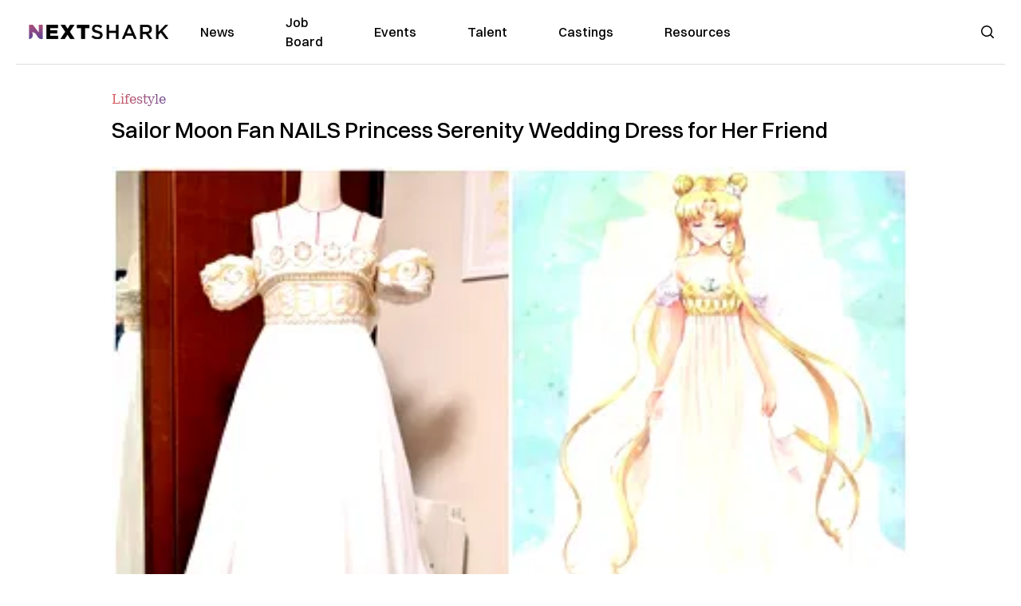

--- FILE ---
content_type: text/html; charset=utf-8
request_url: https://nextshark.com/sailor-moon-fan-nails-princess-serenity-wedding-dress-friend
body_size: 14218
content:
<!DOCTYPE html><html lang="en"><head><meta charSet="utf-8"/><meta name="viewport" content="width=device-width"/><meta name="msvalidate.01" content="3BE6CD44E7505CE29A57BE466E072B73" class="jsx-1789215954"/><meta name="google-site-verification" content="UA-42416856-1" class="jsx-1789215954"/><link rel="preconnect" href="https://a.pub.network/"/><link rel="preconnect" href="https://b.pub.network/"/><link rel="preconnect" href="https://c.pub.network/"/><link rel="preconnect" href="https://d.pub.network/"/><link rel="preconnect" href="https://c.amazon-adsystem.com"/><link rel="preconnect" href="https://s.amazon-adsystem.com"/><link rel="preconnect" href="https://btloader.com/"/><link rel="preconnect" href="https://api.btloader.com/"/><link rel="preconnect" href="https://confiant-integrations.global.ssl.fastly.net"/><title>Sailor Moon Fan NAILS Princess Serenity Wedding Dress for Her Friend</title><link rel="canonical" href="https://nextshark.com/sailor-moon-fan-nails-princess-serenity-wedding-dress-friend"/><meta property="og:locale" content="en_US"/><meta property="og:type" content="article"/><meta property="og:title" content="Sailor Moon Fan NAILS Princess Serenity Wedding Dress for Her Friend"/><meta property="og:description" content="Finding the clothes people are wearing on your favorite television show or movie can get expensive and be difficult, but one Japanese Twitter user was determined to bring the dress worn by Sailor Moon’s Princess Serenity to life. User Kiron is a huge fan of the “Sailor Moon” anime, going all the way back to when the series first aired in the mid-90s."/><meta property="og:url" content="https://nextshark.com/sailor-moon-fan-nails-princess-serenity-wedding-dress-friend/"/><meta property="og:site_name" content="NextShark"/><meta property="article:publisher" content="http://www.facebook.com/nextshark"/><meta property="article:published_time" content="2018-04-05T21:41:46+00:00"/><meta property="article:modified_time" content="2021-12-20T00:06:42+00:00"/><meta property="og:image" content="https://data.nextshark.com/wp-content/uploads/2018/04/princessserenity.jpg"/><meta property="og:image:width" content="900"/><meta property="og:image:height" content="489"/><meta property="og:image:type" content="image/jpeg"/><meta name="author" content="Khier Casino"/><meta name="twitter:card" content="summary_large_image"/><meta name="twitter:creator" content="@KhierRoyale"/><meta name="twitter:site" content="@nextshark"/><meta name="twitter:label1" content="Written by"/><meta name="twitter:data1" content="Khier Casino"/><meta name="twitter:label2" content="Est. reading time"/><meta name="twitter:data2" content="1 minute"/><script type="application/ld+json" class="yoast-schema-graph">{"@context":"https://schema.org","@graph":[{"@type":"Article","@id":"https://nextshark.com/sailor-moon-fan-nails-princess-serenity-wedding-dress-friend/#article","isPartOf":{"@id":"https://nextshark.com/sailor-moon-fan-nails-princess-serenity-wedding-dress-friend"},"author":[{"@id":"https://nextshark.com/#/schema/person/6840cb0813b8c5ee2c10d643a8710db7"}],"headline":"Sailor Moon Fan NAILS Princess Serenity Wedding Dress for Her Friend","datePublished":"2018-04-05T21:41:46+00:00","dateModified":"2021-12-20T00:06:42+00:00","mainEntityOfPage":{"@id":"https://nextshark.com/sailor-moon-fan-nails-princess-serenity-wedding-dress-friend"},"wordCount":210,"publisher":{"@id":"https://nextshark.com/#organization"},"image":{"@id":"https://nextshark.com/sailor-moon-fan-nails-princess-serenity-wedding-dress-friend/#primaryimage"},"thumbnailUrl":"https://data.nextshark.com/wp-content/uploads/2018/04/princessserenity.jpg","keywords":["cosplay","dress","japan","sailor moon"],"articleSection":["Lifestyle"],"inLanguage":"en-US","copyrightYear":"2018","copyrightHolder":{"@id":"https://nextshark.com/#organization"}},{"@type":"WebPage","@id":"https://nextshark.com/sailor-moon-fan-nails-princess-serenity-wedding-dress-friend","url":"https://nextshark.com/sailor-moon-fan-nails-princess-serenity-wedding-dress-friend/","name":"Sailor Moon Fan NAILS Princess Serenity Wedding Dress for Her Friend","isPartOf":{"@id":"https://nextshark.com/#website"},"primaryImageOfPage":{"@id":"https://nextshark.com/sailor-moon-fan-nails-princess-serenity-wedding-dress-friend/#primaryimage"},"image":{"@id":"https://nextshark.com/sailor-moon-fan-nails-princess-serenity-wedding-dress-friend/#primaryimage"},"thumbnailUrl":"https://data.nextshark.com/wp-content/uploads/2018/04/princessserenity.jpg","datePublished":"2018-04-05T21:41:46+00:00","dateModified":"2021-12-20T00:06:42+00:00","breadcrumb":{"@id":"https://nextshark.com/sailor-moon-fan-nails-princess-serenity-wedding-dress-friend/#breadcrumb"},"inLanguage":"en-US","potentialAction":[{"@type":"ReadAction","target":["https://nextshark.com/sailor-moon-fan-nails-princess-serenity-wedding-dress-friend/"]}]},{"@type":"ImageObject","inLanguage":"en-US","@id":"https://nextshark.com/sailor-moon-fan-nails-princess-serenity-wedding-dress-friend/#primaryimage","url":"https://data.nextshark.com/wp-content/uploads/2018/04/princessserenity.jpg","contentUrl":"https://data.nextshark.com/wp-content/uploads/2018/04/princessserenity.jpg","width":900,"height":489},{"@type":"BreadcrumbList","@id":"https://nextshark.com/sailor-moon-fan-nails-princess-serenity-wedding-dress-friend/#breadcrumb","itemListElement":[{"@type":"ListItem","position":1,"name":"Home","item":"https://nextshark.com/"},{"@type":"ListItem","position":2,"name":"Lifestyle","item":"https://nextshark.com/lifestyle"},{"@type":"ListItem","position":3,"name":"Sailor Moon Fan NAILS Princess Serenity Wedding Dress for Her Friend"}]},{"@type":"WebSite","@id":"https://nextshark.com/#website","url":"https://nextshark.com/","name":"NextShark","description":"Asian American News and Asian News","publisher":{"@id":"https://nextshark.com/#organization"},"potentialAction":[{"@type":"SearchAction","target":{"@type":"EntryPoint","urlTemplate":"https://nextshark.com/?s={search_term_string}"},"query-input":{"@type":"PropertyValueSpecification","valueRequired":true,"valueName":"search_term_string"}}],"inLanguage":"en-US"},{"@type":"Organization","@id":"https://nextshark.com/#organization","name":"NextShark","url":"https://nextshark.com/","logo":{"@type":"ImageObject","inLanguage":"en-US","@id":"https://nextshark.com/#/schema/logo/image/","url":"https://data.nextshark.com/wp-content/uploads/2014/08/NextShark_master_logo.png","contentUrl":"https://data.nextshark.com/wp-content/uploads/2014/08/NextShark_master_logo.png","width":525,"height":619,"caption":"NextShark"},"image":{"@id":"https://nextshark.com/#/schema/logo/image/"},"sameAs":["http://www.facebook.com/nextshark","https://x.com/nextshark","http://instagram.com/nextshark"]},{"@type":"Person","@id":"https://nextshark.com/#/schema/person/6840cb0813b8c5ee2c10d643a8710db7","name":"Khier Casino","image":{"@type":"ImageObject","inLanguage":"en-US","@id":"https://nextshark.com/#/schema/person/image/945422b19febf29b18bffe64851f1268","url":"https://data.nextshark.com/wp-content/litespeed/avatar/f7fb80e351a7c6fabf48da2feae7b272.jpg?ver=1768289388","contentUrl":"https://data.nextshark.com/wp-content/litespeed/avatar/f7fb80e351a7c6fabf48da2feae7b272.jpg?ver=1768289388","caption":"Khier Casino"},"sameAs":["https://x.com/KhierRoyale"],"url":"https://nextshark.com/author/khiercasino"}]}</script><meta name="next-head-count" content="37"/><script type="text/partytown">
                (function(c,l,a,r,i,t,y){
                    c[a]=c[a]||function(){(c[a].q=c[a].q||[]).push(arguments)};
                    t=l.createElement(r);t.async=1;t.src="https://www.clarity.ms/tag/"+i;
                    y=l.getElementsByTagName(r)[0];y.parentNode.insertBefore(t,y);
                })(window, document, "clarity", "script", "hjysgmp5fb");
              </script><link href="https://fonts.cdnfonts.com/css/switzer" rel="stylesheet"/><link rel="preload" href="/_next/static/media/7108afb8b1381ad1-s.p.woff2" as="font" type="font/woff2" crossorigin="anonymous" data-next-font="size-adjust"/><link rel="preload" href="/_next/static/media/9e82d62334b205f4-s.p.woff2" as="font" type="font/woff2" crossorigin="anonymous" data-next-font="size-adjust"/><link rel="preload" href="/_next/static/media/4c285fdca692ea22-s.p.woff2" as="font" type="font/woff2" crossorigin="anonymous" data-next-font="size-adjust"/><link rel="preload" href="/_next/static/media/eafabf029ad39a43-s.p.woff2" as="font" type="font/woff2" crossorigin="anonymous" data-next-font="size-adjust"/><link rel="preload" href="/_next/static/media/8888a3826f4a3af4-s.p.woff2" as="font" type="font/woff2" crossorigin="anonymous" data-next-font="size-adjust"/><link rel="preload" href="/_next/static/media/0484562807a97172-s.p.woff2" as="font" type="font/woff2" crossorigin="anonymous" data-next-font="size-adjust"/><link rel="preload" href="/_next/static/media/b957ea75a84b6ea7-s.p.woff2" as="font" type="font/woff2" crossorigin="anonymous" data-next-font="size-adjust"/><link rel="preload" href="/_next/static/media/7db6c35d839a711c-s.p.woff2" as="font" type="font/woff2" crossorigin="anonymous" data-next-font="size-adjust"/><link rel="preload" href="/_next/static/media/6245472ced48d3be-s.p.woff2" as="font" type="font/woff2" crossorigin="anonymous" data-next-font="size-adjust"/><link rel="preload" href="/_next/static/media/b27868729ad8c262-s.p.woff2" as="font" type="font/woff2" crossorigin="anonymous" data-next-font="size-adjust"/><link rel="preload" href="/_next/static/media/7e6a2e30184bb114-s.p.woff2" as="font" type="font/woff2" crossorigin="anonymous" data-next-font="size-adjust"/><link rel="preload" href="/_next/static/css/4d1118f4e30231e5.css" as="style"/><link rel="stylesheet" href="/_next/static/css/4d1118f4e30231e5.css" data-n-g=""/><noscript data-n-css=""></noscript><script defer="" nomodule="" src="/_next/static/chunks/polyfills-c67a75d1b6f99dc8.js"></script><script data-partytown-config="">
            partytown = {
              lib: "/_next/static/~partytown/"
            };
          </script><script data-partytown="">!(function(w,p,f,c){c=w[p]=w[p]||{};c[f]=(c[f]||[])})(window,'partytown','forward');/* Partytown 0.7.6 - MIT builder.io */
!function(t,e,n,i,r,o,a,d,s,c,p,l){function u(){l||(l=1,"/"==(a=(o.lib||"/~partytown/")+(o.debug?"debug/":""))[0]&&(s=e.querySelectorAll('script[type="text/partytown"]'),i!=t?i.dispatchEvent(new CustomEvent("pt1",{detail:t})):(d=setTimeout(f,1e4),e.addEventListener("pt0",w),r?h(1):n.serviceWorker?n.serviceWorker.register(a+(o.swPath||"partytown-sw.js"),{scope:a}).then((function(t){t.active?h():t.installing&&t.installing.addEventListener("statechange",(function(t){"activated"==t.target.state&&h()}))}),console.error):f())))}function h(t){c=e.createElement(t?"script":"iframe"),t||(c.setAttribute("style","display:block;width:0;height:0;border:0;visibility:hidden"),c.setAttribute("aria-hidden",!0)),c.src=a+"partytown-"+(t?"atomics.js?v=0.7.6":"sandbox-sw.html?"+Date.now()),e.body.appendChild(c)}function f(n,r){for(w(),i==t&&(o.forward||[]).map((function(e){delete t[e.split(".")[0]]})),n=0;n<s.length;n++)(r=e.createElement("script")).innerHTML=s[n].innerHTML,e.head.appendChild(r);c&&c.parentNode.removeChild(c)}function w(){clearTimeout(d)}o=t.partytown||{},i==t&&(o.forward||[]).map((function(e){p=t,e.split(".").map((function(e,n,i){p=p[i[n]]=n+1<i.length?"push"==i[n+1]?[]:p[i[n]]||{}:function(){(t._ptf=t._ptf||[]).push(i,arguments)}}))})),"complete"==e.readyState?u():(t.addEventListener("DOMContentLoaded",u),t.addEventListener("load",u))}(window,document,navigator,top,window.crossOriginIsolated);</script><script src="/js/quantcast.js" id="quantcast-consent" type="text/partytown" data-nscript="worker"></script><script src="/js/meta.js" id="meta-pixel" type="text/partytown" data-nscript="worker"></script><script src="https://www.googletagmanager.com/gtag/js?id=UA-42416856-1" id="google-tag-manager" type="text/partytown" data-nscript="worker"></script><script src="/js/gtag.js" id="gtag" type="text/partytown" data-nscript="worker"></script><script src="/js/trinityplayer.js" id="trinityplayer" type="text/partytown" data-nscript="worker"></script><script src="/_next/static/chunks/webpack-3c1695d98c928cf9.js" defer=""></script><script src="/_next/static/chunks/framework-fee8a7e75612eda8.js" defer=""></script><script src="/_next/static/chunks/main-e7b4337012efd173.js" defer=""></script><script src="/_next/static/chunks/pages/_app-c0b0c5f09df92712.js" defer=""></script><script src="/_next/static/chunks/1664-7246e58924eb0118.js" defer=""></script><script src="/_next/static/chunks/5675-31dd948da88eab78.js" defer=""></script><script src="/_next/static/chunks/3965-1c5ef1af0465649b.js" defer=""></script><script src="/_next/static/chunks/8159-423f613ae9983506.js" defer=""></script><script src="/_next/static/chunks/1460-d04d4ecb98a43e4f.js" defer=""></script><script src="/_next/static/chunks/4920-bdc0f74b6be4ce6c.js" defer=""></script><script src="/_next/static/chunks/5935-0cdbb649965324a8.js" defer=""></script><script src="/_next/static/chunks/8525-c0dbf894eb6fbdc0.js" defer=""></script><script src="/_next/static/chunks/1852-28394e823b258057.js" defer=""></script><script src="/_next/static/chunks/9803-5f42d617dba25474.js" defer=""></script><script src="/_next/static/chunks/5334-682f167465c11757.js" defer=""></script><script src="/_next/static/chunks/9860-3eeec5bf7e8405b2.js" defer=""></script><script src="/_next/static/chunks/6167-c49c6563743bb12b.js" defer=""></script><script src="/_next/static/chunks/9850-36362b4b847eee02.js" defer=""></script><script src="/_next/static/chunks/pages/%5B...uri%5D-096b799c0d582c87.js" defer=""></script><script src="/_next/static/l05lJ48FHlMvRCTUMbE8j/_buildManifest.js" defer=""></script><script src="/_next/static/l05lJ48FHlMvRCTUMbE8j/_ssgManifest.js" defer=""></script><style id="__jsx-1789215954">:root{--font-poppins:'__Poppins_2dbf9b', '__Poppins_Fallback_2dbf9b';--font-dmsans:'__DM_Sans_99eb74', '__DM_Sans_Fallback_99eb74';--font-switzer:'Switzer', sans-serif}</style></head><body><div id="__next"><script>!function(){try{var d=document.documentElement,c=d.classList;c.remove('light','dark');var e=localStorage.getItem('theme');if('system'===e||(!e&&true)){var t='(prefers-color-scheme: dark)',m=window.matchMedia(t);if(m.media!==t||m.matches){d.style.colorScheme = 'dark';c.add('dark')}else{d.style.colorScheme = 'light';c.add('light')}}else if(e){c.add(e|| '')}if(e==='light'||e==='dark')d.style.colorScheme=e}catch(e){}}()</script><noscript><div class="hidden"><img src="//pixel.quantserve.com/pixel/p-T_nHPwjEM4AMW.gif" border="0" height="1" width="1" alt="Quantcast"/><img height="1" width="1" src="https://www.facebook.com/tr?id=192482117963803&amp;ev=PageView&amp;noscript=1"/></div></noscript><div class="/80 sticky top-0 z-50  bg-white/80 backdrop-blur-[5px] backdrop-filter  sc:px-5" data-headlessui-state=""><div class="_max-w-full mx-auto flex items-center justify-center border-b-[1px] border-[#DDDDDD]  "><div class="_flex-none _justify-between flex w-full max-w-7xl items-center px-4 py-4 lg:space-x-10 2xl:max-w-screen-2xl"><div class="_justify-start order-first flex min-h-[18px] w-full md:min-h-[24px] lg:w-[300px] "><span class="sr-only">NextShark</span><a href="/"><img alt="NextShark.com" loading="lazy" width="225" height="24" decoding="async" data-nimg="1" class="h-[18px] w-[171px] md:h-[24px] md:w-[225px]" style="color:transparent" srcSet="/logo.svg?width=256&amp;auto_optimize=medium&amp;quality=85 1x, /logo.svg?width=640&amp;auto_optimize=medium&amp;quality=85 2x" src="/logo.svg?width=640&amp;auto_optimize=medium&amp;quality=85"/></a></div><div class="order-last -my-2 -mr-2 lg:hidden"><button class="_items-center _justify-center inline-flex rounded-md  p-2 text-gray-400 hover:bg-gray-100 hover:text-gray-500 focus:outline-none " type="button" aria-expanded="false" data-headlessui-state=""><span class="sr-only">Open menu</span><svg xmlns="http://www.w3.org/2000/svg" fill="none" viewBox="0 0 24 24" stroke-width="1.5" stroke="currentColor" aria-hidden="true" data-slot="icon" class="h-6 w-6 text-black"><path stroke-linecap="round" stroke-linejoin="round" d="M3.75 6.75h16.5M3.75 12h16.5m-16.5 5.25h16.5"></path></svg></button></div><div class="flex w-full items-center justify-center xl:pr-[160px]"><div class="w-auto"><nav class="hidden flex-1 items-center space-x-16 lg:flex"><a aria-label="link to News" class="text-base font-medium text-black hover:text-gray-900 lg:text-base" href="/">News</a><a aria-label="link to Job Board" class="text-base font-medium text-black hover:text-gray-900 lg:text-base" href="/community/jobs">Job Board</a><a aria-label="link to Events" class="text-base font-medium text-black hover:text-gray-900 lg:text-base" href="/community/events">Events</a><a aria-label="link to Talent" class="text-base font-medium text-black hover:text-gray-900 lg:text-base" href="/community/talent">Talent</a><a aria-label="link to Castings" class="text-base font-medium text-black hover:text-gray-900 lg:text-base" href="/community/castings">Castings</a><a aria-label="link to Resources" class="text-base font-medium text-black hover:text-gray-900 lg:text-base" href="/resources">Resources</a></nav><div hidden="" style="position:fixed;top:1px;left:1px;width:1px;height:0;padding:0;margin:-1px;overflow:hidden;clip:rect(0, 0, 0, 0);white-space:nowrap;border-width:0;display:none"></div></div></div><div class="_space-x-4 justsify-end  flex items-center px-2 pr-5 lg:ml-6 lg:w-[200px]"><div class="mr-2 flex h-[40px] w-full items-center justify-end "><div class="flex w-full justify-end pr-5 md:pr-0"><div></div></div></div></div></div></div></div><div hidden="" style="position:fixed;top:1px;left:1px;width:1px;height:0;padding:0;margin:-1px;overflow:hidden;clip:rect(0, 0, 0, 0);white-space:nowrap;border-width:0;display:none"></div><div class="mb-10 flex justify-center md:container s:!p-0"><div class="s:!m-0 lg:w-[1000px] lg:pt-8"><div class="w-full"><div class="article-content grid auto-rows-auto grid-cols-3 gap-x-10"><div class="col-span-3 mx-5 mb-3 hidden h-[30px] md:block lg:mx-0 lg:mb-0"><div class="mb-0 lg:mb-3 lg:mt-0"><span class="category-gradient text-[12px] text-base"></span></div></div><div class="col-span-3 row-start-2 mx-5 lg:row-start-auto lg:mx-0 lg:mb-4 "><h1 class="font-dmsans font-medium text-black s:mb-[20px] s:mt-[20px] md:text-[28px] text-4xl">Sailor Moon Fan NAILS Princess Serenity Wedding Dress for Her Friend</h1></div><div class="col-span-3 row-start-3 mb-3 lg:row-start-auto lg:mb-0"><figure class="relative mb-[18px] w-full md:mb-[25px] md:mt-[10px]"><div class="relative"><img alt="Sailor Moon Fan NAILS Princess Serenity Wedding Dress for Her Friend" loading="eager" width="886" height="500" decoding="async" data-nimg="1" class="w-full" style="color:transparent;display:block;position:absolute" sizes="(max-width: 640px) 35vw, (max-width: 768px) 50vw, (max-width: 1280px) 30vw, 40vw" srcSet="https://nextshark.b-cdn.net/wp-content/uploads/2018/04/princessserenity.jpg?width=256&amp;auto_optimize=medium&amp;quality=85&amp;blur=80 256w, https://nextshark.b-cdn.net/wp-content/uploads/2018/04/princessserenity.jpg?width=384&amp;auto_optimize=medium&amp;quality=85&amp;blur=80 384w, https://nextshark.b-cdn.net/wp-content/uploads/2018/04/princessserenity.jpg?width=640&amp;auto_optimize=medium&amp;quality=85&amp;blur=80 640w, https://nextshark.b-cdn.net/wp-content/uploads/2018/04/princessserenity.jpg?width=768&amp;auto_optimize=medium&amp;quality=85&amp;blur=80 768w, https://nextshark.b-cdn.net/wp-content/uploads/2018/04/princessserenity.jpg?width=1024&amp;auto_optimize=medium&amp;quality=85&amp;blur=80 1024w, https://nextshark.b-cdn.net/wp-content/uploads/2018/04/princessserenity.jpg?width=1280&amp;auto_optimize=medium&amp;quality=85&amp;blur=80 1280w, https://nextshark.b-cdn.net/wp-content/uploads/2018/04/princessserenity.jpg?width=1536&amp;auto_optimize=medium&amp;quality=85&amp;blur=80 1536w" src="https://nextshark.b-cdn.net/wp-content/uploads/2018/04/princessserenity.jpg?width=1536&amp;auto_optimize=medium&amp;quality=85&amp;blur=80"/><img alt="Sailor Moon Fan NAILS Princess Serenity Wedding Dress for Her Friend" loading="eager" width="886" height="500" decoding="async" data-nimg="1" class="w-full" style="color:transparent" sizes="(max-width: 640px) 35vw, (max-width: 768px) 50vw, (max-width: 1280px) 30vw, 40vw" srcSet="https://nextshark.b-cdn.net/wp-content/uploads/2018/04/princessserenity.jpg?width=256&amp;auto_optimize=medium&amp;quality=85 256w, https://nextshark.b-cdn.net/wp-content/uploads/2018/04/princessserenity.jpg?width=384&amp;auto_optimize=medium&amp;quality=85 384w, https://nextshark.b-cdn.net/wp-content/uploads/2018/04/princessserenity.jpg?width=640&amp;auto_optimize=medium&amp;quality=85 640w, https://nextshark.b-cdn.net/wp-content/uploads/2018/04/princessserenity.jpg?width=768&amp;auto_optimize=medium&amp;quality=85 768w, https://nextshark.b-cdn.net/wp-content/uploads/2018/04/princessserenity.jpg?width=1024&amp;auto_optimize=medium&amp;quality=85 1024w, https://nextshark.b-cdn.net/wp-content/uploads/2018/04/princessserenity.jpg?width=1280&amp;auto_optimize=medium&amp;quality=85 1280w, https://nextshark.b-cdn.net/wp-content/uploads/2018/04/princessserenity.jpg?width=1536&amp;auto_optimize=medium&amp;quality=85 1536w" src="https://nextshark.b-cdn.net/wp-content/uploads/2018/04/princessserenity.jpg?width=1536&amp;auto_optimize=medium&amp;quality=85"/></div><figcaption class="z-90 absolute bottom-0 float-left max-w-sm truncate bg-black/40 px-1 text-sm text-zinc-300 sm:max-w-xl">
</figcaption></figure><div class="my-8 w-full items-center justify-center lg:flex"></div></div><div class="col-span-3 col-start-1 row-start-1 mx-5  block md:mx-0 md:mb-0 lg:col-span-1 lg:row-start-4 lg:mb-3"><div class="mb-[5px] mt-[20px] flex flex-wrap items-center justify-between text-sm md:mb-[23px] md:mt-[10px] md:text-base"><div class="flex items-center gap-x-2"><div class="flex gap-3"><div class="flex items-center space-x-3 "><a href="/author/khiercasino"><img alt="Khier Casino" loading="lazy" width="50" height="50" decoding="async" data-nimg="1" class="rounded-full" style="color:transparent" srcSet="https://nextshark.b-cdn.net/wp-content/litespeed/avatar/f7fb80e351a7c6fabf48da2feae7b272.jpg?ver=1768289388?width=64&amp;auto_optimize=medium&amp;quality=85 1x, https://nextshark.b-cdn.net/wp-content/litespeed/avatar/f7fb80e351a7c6fabf48da2feae7b272.jpg?ver=1768289388?width=128&amp;auto_optimize=medium&amp;quality=85 2x" src="https://nextshark.b-cdn.net/wp-content/litespeed/avatar/f7fb80e351a7c6fabf48da2feae7b272.jpg?ver=1768289388?width=128&amp;auto_optimize=medium&amp;quality=85"/></a><div class="block text-left text-[12px]"><div class="leading-none">By<!-- --> <span class="font-bold"><a href="/author/khiercasino">Khier Casino</a></span></div><div></div></div></div></div></div></div></div><div class="col-span-3 mx-5 block lg:col-span-1 lg:col-start-1 lg:row-start-6 lg:mx-0"><div class="trinityAudioPlaceholder"></div><div class="my-8 w-full items-center justify-center lg:flex lg:flex-col"><div><div class="mx-auto flex flex-col justify-center text-center" id="nextshark_com_hp_right_rail_4"></div></div></div></div><div class="col-span-3 mx-5 text-base leading-[24px] lg:col-span-2  lg:row-span-5 lg:mx-0"><div class="s:pt-[15px] lg:mb-[21px]"><strong><span class="s1">Finding the clothes people are wearing on your favorite television show or movie can get expensive and be difficult, but one Japanese Twitter user was determined to bring the dress worn by Sailor Moon’s Princess Serenity to life.</span></strong></div>
<div class="s:pt-[15px] lg:mb-[21px]"><span class="s1">User Kiron is a huge fan of the “Sailor Moon” anime, going all the way back to when the series first aired in the mid-90s.</span></div>
<div class="s:pt-[15px] lg:mb-[21px]"><img alt="" loading="lazy" width="800" height="1139" decoding="async" data-nimg="1" class="mx-auto max-h-[500px] w-full object-contain" style="color:transparent" srcSet="https://nextshark.b-cdn.net/wp-content/uploads/2018/04/princessserenitysailormoon.jpeg?width=1024&amp;auto_optimize=medium&amp;quality=85 1x, https://nextshark.b-cdn.net/wp-content/uploads/2018/04/princessserenitysailormoon.jpeg?width=1536&amp;auto_optimize=medium&amp;quality=85 2x" src="https://nextshark.b-cdn.net/wp-content/uploads/2018/04/princessserenitysailormoon.jpeg?width=1536&amp;auto_optimize=medium&amp;quality=85"/></div>
<div class="s:pt-[15px] lg:mb-[21px]"><span class="s1">So when she found out that her friend was getting hitched this month, Kiron just could not pass up the opportunity to make a Princess Serenity wedding dress for her.</span></div>
<div><div class="" id="nextshark_com_incontent_banner_2"></div></div><div class="s:pt-[15px] lg:mb-[21px]"><span class="s1">Kiron has put her blood, sweat and tears into designing and sewing the dress, just in time for her friend’s big day in April.</span></div>
<div class="flex w-full justify-center"><div class="rsme-embed rsme-twitter-embed mb-[21px]" style="overflow:hidden;width:400px;border-radius:12px"><style class="">
        .rsme-embed .rsme-d-none {
          display: none;
        }
    
        .rsme-embed .twitter-tweet {
          margin: 0 !important;
        }
    
        .rsme-embed blockquote {
          margin: 0 !important;
          padding: 0 !important;
        }

        .rsme-embed.rsme-facebook-embed .fb-post iframe {
          width: 100% !important;
        }

        .rsme-embed.rsme-facebook-embed .fb-post span {
          width: 100% !important;
        }
      </style><div style="overflow:hidden;border:solid 1px #c9d4d9;background-color:#ffffff;border-radius:12px;box-sizing:border-box;position:relative;min-width:250px;max-width:550px;width:400px;height:350px" class=""><style class="">
        .rsme-embed .rsme-d-none {
          display: none;
        }
    
        .rsme-embed .twitter-tweet {
          margin: 0 !important;
        }
    
        .rsme-embed blockquote {
          margin: 0 !important;
          padding: 0 !important;
        }

        .rsme-embed.rsme-facebook-embed .fb-post iframe {
          width: 100% !important;
        }

        .rsme-embed.rsme-facebook-embed .fb-post span {
          width: 100% !important;
        }
      </style><a href="https://twitter.com/kiron_milk/status/980398754170683392?ref_src=twsrc%5Etfw" style="text-decoration:none" target="_blank" rel="noopener noreferrer"><div style="position:absolute;top:0;left:0;display:flex;justify-content:space-between;align-items:start;padding-left:16px;padding-right:16px;padding-top:16px;padding-bottom:16px;z-index:2;background-color:#ffffff"><div class=""><div style="display:flex;column-gap:14px"><div style="background-color:#F4F4F4;border-radius:50%;width:40px;height:40px"></div><div style="display:flex;flex-direction:column;justify-content:center;row-gap:6px"><div style="background-color:#F4F4F4;border-radius:4px;width:100px;height:14px"></div><div style="background-color:#F4F4F4;border-radius:4px;width:60px;height:14px"></div></div></div></div></div><div style="display:flex;flex-direction:column;align-items:center;justify-content:center;height:100%;width:100%"><div style="display:flex;flex-direction:column;justify-content:center;align-items:center;width:100%;row-gap:16px;z-index:3;padding:8px;background-color:#ffffff"><style>
        .rsme-spinner {
          border: 3px solid rgba(0,0,0,0.75);
          border-right-color: transparent;
          border-radius: 50%;
          animation: rsme-spin 1s linear infinite;
        }
        @keyframes rsme-spin {
          0% {
            transform: rotate(0deg);
          }
          100% {
            transform: rotate(360deg);
          }
        }  
      </style><div class="rsme-spinner" style="width:10px;height:10px"></div><div style="color:#000000;font-family:Arial,sans-serif;font-size:14px;font-style:normal;font-weight:550;line-height:18px;text-align:center">View post on X</div></div></div><div style="position:absolute;bottom:0;left:0;height:40px;width:100%;background-color:#ffffff;z-index:1"><div style="display:flex;align-items:center;column-gap:14px;margin-left:16px" class=""><div><div style="background-color:#F4F4F4;border-radius:50%;height:12.5px;width:12.5px;transform:translateX(0px) translateY(7px)"></div><div style="background-color:#F4F4F4;height:12.5px;transform:rotate(-45deg) translateX(3px) translateY(1px);width:12.5px;flex-grow:0;margin-right:6px;margin-left:2px"></div><div style="background-color:#F4F4F4;border-radius:50%;height:12.5px;width:12.5px;transform:translateX(9px) translateY(-18px)"></div></div><div><div style="background-color:#F4F4F4;border-radius:50%;height:20px;width:20px"></div><div style="width:0;height:0;border-top:2px solid transparent;border-left:6px solid #f4f4f4;border-bottom:2px solid transparent;transform:translateX(16px) translateY(-4px) rotate(30deg)"></div></div><div style="height:25px;width:25px;transform:translateX(0px) translateY(-2px)"><svg version="1.1" id="Layer_1" xmlns="http://www.w3.org/2000/svg" xmlns:xlink="http://www.w3.org/1999/xlink" x="0px" y="0px" viewBox="0 0 512 512" xml:space="preserve"><path style="fill:#F4F4F4" d="M295.204,180.593C132.168,180.593,0,312.759,0,475.796
c51.398-130.047,184.869-203.22,317.483-183.603L295.204,180.593z"></path><path style="fill:#F4F4F4" d="M512,253L295.204,36.204v217.818C159.946,249.655,34.992,339.262,0,475.794
c59.905-109.171,178.724-165.463,295.204-151.033v145.035L512,253z"></path></svg></div></div></div></a></div><div></div></div></div>
<div class="s:pt-[15px] lg:mb-[21px]"></div>
<div><div class="" id="nextshark_com_incontent_banner_3"></div></div><div class="s:pt-[15px] lg:mb-[21px]"><span class="s1">Her friend is apparently camera-shy, so no photos of the bride with the dress on has been shared on social media, but the designer says she looks absolutely gorgeous.</span></div>
<div class="s:pt-[15px] lg:mb-[21px]"><span class="s1"><strong>“At the moment she came out wearing the dress, I felt so happy for her that I burst into gigantic tears,”</strong> Kiron tweeted, according to <a href="https://soranews24.com/2018/04/05/matrimonial-moon-cosplay-fan-makes-sailor-moon-wedding-gown-for-friend-in-just-one-month%E3%80%90pics%E3%80%91/" target="_blank" rel="noopener" class="text-[#A1557C] underline">SoraNews24</a>.</span></div>
<div class="s:pt-[15px] lg:mb-[21px]"><span class="s1">Congratulations an best wishes to the bride and groom!</span></div>
<div><div class="" id="nextshark_com_incontent_banner_4"></div></div><div class="s:pt-[15px] lg:mb-[21px]">Featured Image (Left) via Twitter / <a href="https://twitter.com/kiron_milk/status/980398754170683392" target="_blank" rel="noopener" class="text-[#A1557C] underline">@kiron_milk</a></div>
<div id="comment_section" class="hidden lg:block"><div><div class="mb-4 border-b pb-2 text-lg">Share this Article</div><div class="flex gap-2"><div><button aria-label="facebook" class="react-share__ShareButton" style="background-color:transparent;border:none;padding:0;font:inherit;color:inherit;cursor:pointer"><img alt="Love" loading="lazy" width="34" height="34" decoding="async" data-nimg="1" style="color:transparent" srcSet="/SVG/socials/fb.svg?width=48&amp;auto_optimize=medium&amp;quality=85 1x, /SVG/socials/fb.svg?width=96&amp;auto_optimize=medium&amp;quality=85 2x" src="/SVG/socials/fb.svg?width=96&amp;auto_optimize=medium&amp;quality=85"/></button></div><div><button aria-label="twitter" class="react-share__ShareButton" style="background-color:transparent;border:none;padding:0;font:inherit;color:inherit;cursor:pointer"><img alt="Facebook" loading="lazy" width="34" height="34" decoding="async" data-nimg="1" style="color:transparent" srcSet="/SVG/socials/twitter.svg?width=48&amp;auto_optimize=medium&amp;quality=85 1x, /SVG/socials/twitter.svg?width=96&amp;auto_optimize=medium&amp;quality=85 2x" src="/SVG/socials/twitter.svg?width=96&amp;auto_optimize=medium&amp;quality=85"/></button></div><div><button aria-label="linkedin" class="react-share__ShareButton" style="background-color:transparent;border:none;padding:0;font:inherit;color:inherit;cursor:pointer"><img alt="Linkedin" loading="lazy" width="34" height="34" decoding="async" data-nimg="1" style="color:transparent" srcSet="/SVG/socials/linkedin.svg?width=48&amp;auto_optimize=medium&amp;quality=85 1x, /SVG/socials/linkedin.svg?width=96&amp;auto_optimize=medium&amp;quality=85 2x" src="/SVG/socials/linkedin.svg?width=96&amp;auto_optimize=medium&amp;quality=85"/></button></div><div><button aria-label="email" class="react-share__ShareButton" style="background-color:transparent;border:none;padding:0;font:inherit;color:inherit;cursor:pointer"><img alt="Mail" loading="lazy" width="34" height="34" decoding="async" data-nimg="1" style="color:transparent" srcSet="/SVG/socials/mail.svg?width=48&amp;auto_optimize=medium&amp;quality=85 1x, /SVG/socials/mail.svg?width=96&amp;auto_optimize=medium&amp;quality=85 2x" src="/SVG/socials/mail.svg?width=96&amp;auto_optimize=medium&amp;quality=85"/></button></div><div><div class="cursor-pointer"><button aria-label="twitter" class="react-share__ShareButton" style="background-color:transparent;border:none;padding:0;font:inherit;color:inherit;cursor:pointer"><img alt="Web Link" loading="lazy" width="34" height="34" decoding="async" data-nimg="1" style="color:transparent" srcSet="/SVG/socials/link.svg?width=48&amp;auto_optimize=medium&amp;quality=85 1x, /SVG/socials/link.svg?width=96&amp;auto_optimize=medium&amp;quality=85 2x" src="/SVG/socials/link.svg?width=96&amp;auto_optimize=medium&amp;quality=85"/></button></div></div></div></div></div><div></div></div><div class="col-span-3 col-start-1 mx-5 my-5 lg:col-span-1 lg:row-start-5 lg:mx-0"><div><div class="mb-4 border-b pb-2 text-lg">Share this Article</div><div class="flex gap-2"><div><button aria-label="facebook" class="react-share__ShareButton" style="background-color:transparent;border:none;padding:0;font:inherit;color:inherit;cursor:pointer"><img alt="Love" loading="lazy" width="34" height="34" decoding="async" data-nimg="1" style="color:transparent" srcSet="/SVG/socials/fb.svg?width=48&amp;auto_optimize=medium&amp;quality=85 1x, /SVG/socials/fb.svg?width=96&amp;auto_optimize=medium&amp;quality=85 2x" src="/SVG/socials/fb.svg?width=96&amp;auto_optimize=medium&amp;quality=85"/></button></div><div><button aria-label="twitter" class="react-share__ShareButton" style="background-color:transparent;border:none;padding:0;font:inherit;color:inherit;cursor:pointer"><img alt="Facebook" loading="lazy" width="34" height="34" decoding="async" data-nimg="1" style="color:transparent" srcSet="/SVG/socials/twitter.svg?width=48&amp;auto_optimize=medium&amp;quality=85 1x, /SVG/socials/twitter.svg?width=96&amp;auto_optimize=medium&amp;quality=85 2x" src="/SVG/socials/twitter.svg?width=96&amp;auto_optimize=medium&amp;quality=85"/></button></div><div><button aria-label="linkedin" class="react-share__ShareButton" style="background-color:transparent;border:none;padding:0;font:inherit;color:inherit;cursor:pointer"><img alt="Linkedin" loading="lazy" width="34" height="34" decoding="async" data-nimg="1" style="color:transparent" srcSet="/SVG/socials/linkedin.svg?width=48&amp;auto_optimize=medium&amp;quality=85 1x, /SVG/socials/linkedin.svg?width=96&amp;auto_optimize=medium&amp;quality=85 2x" src="/SVG/socials/linkedin.svg?width=96&amp;auto_optimize=medium&amp;quality=85"/></button></div><div><button aria-label="email" class="react-share__ShareButton" style="background-color:transparent;border:none;padding:0;font:inherit;color:inherit;cursor:pointer"><img alt="Mail" loading="lazy" width="34" height="34" decoding="async" data-nimg="1" style="color:transparent" srcSet="/SVG/socials/mail.svg?width=48&amp;auto_optimize=medium&amp;quality=85 1x, /SVG/socials/mail.svg?width=96&amp;auto_optimize=medium&amp;quality=85 2x" src="/SVG/socials/mail.svg?width=96&amp;auto_optimize=medium&amp;quality=85"/></button></div><div><div class="cursor-pointer"><button aria-label="twitter" class="react-share__ShareButton" style="background-color:transparent;border:none;padding:0;font:inherit;color:inherit;cursor:pointer"><img alt="Web Link" loading="lazy" width="34" height="34" decoding="async" data-nimg="1" style="color:transparent" srcSet="/SVG/socials/link.svg?width=48&amp;auto_optimize=medium&amp;quality=85 1x, /SVG/socials/link.svg?width=96&amp;auto_optimize=medium&amp;quality=85 2x" src="/SVG/socials/link.svg?width=96&amp;auto_optimize=medium&amp;quality=85"/></button></div></div></div></div><div class="my-8  flex w-full items-center justify-center lg:hidden"><div><div class="mx-auto justify-center text-center" id="nextshark_com_hp_right_rail_6"></div></div></div></div><div class="article-content col-span-3 mx-5 lg:col-span-1 lg:mx-0"><div data-openweb-ad="true" data-row="1" data-column="1"></div><div class="sticky  top-24 my-8 hidden w-full items-center justify-center lg:flex lg:flex-col"><div><div class="text-red mx-auto flex flex-col justify-center text-center" id="nextshark_com_art_right_rail_3"></div></div></div></div></div></div></div></div><div class="flex justify-center bg-[#FAFAFA] px-5 py-10 lg:px-0"><div class="lg:w-[1000px]"><div class="grid auto-rows-auto grid-cols-3 gap-x-10 gap-y-5 lg:gap-y-0"><div class="col-span-3 lg:col-span-2"></div><div class="col-span-3 lg:col-span-1"><div class="flex flex-col justify-between gap-5"><div><div class="mx-auto flex flex-col justify-center text-center" id="nextshark_com_art_right_rail_2"></div></div><div><div class="mx-auto flex flex-col justify-center text-center" id="nextshark_com_art_right_rail_3"></div></div></div></div></div></div></div><div class="flex justify-center px-5 py-10 lg:px-0"><div class="lg:w-[1000px]"></div></div><img src="https://pixel.wp.com/g.gif?v=ext&amp;j=1%3A10.9.1&amp;blog=154025067&amp;post=145256&amp;tz=-8&amp;srv=nextshark.com&amp;rand=RANDOM&amp;ref=DOCUMENT_REFERRER&amp;host=nextshark.com" width="0" height="0"/><div class="bg-[#FAFAFA] py-[30px] md:py-[55px]"><div class="px-5 lg:container sc:px-10 2xl:px-10"><div class="mb-5 flex flex-col lg:flex-row lg:space-x-5 lg:border-b"><div class="lg:w-3/12"><div class="mb-5 hidden lg:block"><a href="/"><img alt="NextShark.com" loading="lazy" width="190" height="45" decoding="async" data-nimg="1" class="h-[45px] w-[190px] sm:h-5" style="color:transparent" srcSet="/nextshark_logo_v3.svg?width=256&amp;auto_optimize=medium&amp;quality=85 1x, /nextshark_logo_v3.svg?width=384&amp;auto_optimize=medium&amp;quality=85 2x" src="/nextshark_logo_v3.svg?width=384&amp;auto_optimize=medium&amp;quality=85"/></a></div><div class="mb-5 flex flex-wrap gap-2 pr-8 text-[20px] font-medium leading-8 text-black lg:mb-0 lg:flex-col lg:gap-0 lg:text-[28px] lg:font-semibold"><div>Your leading</div><div>Asian American</div><div>news source</div></div><div class="mb-10 lg:hidden"><a class="category-gradient" href="/download/mobile">Download Our App →</a></div></div><div class="flex w-full flex-col lg:w-9/12 lg:flex-row"><div class="mb-5 flex w-full text-slategray lg:w-7/12"><div class="flex-1"><div class="flex items-center justify-between pb-5 font-semibold text-black lg:mb-5 lg:block lg:pb-0 lg:pb-0">About</div><div class="font-medium text-v2gray lg:block"><ul><li class="mb-3"><a class="hover:text-black" href="/about">About NextShark</a></li><li class="mb-3"><a class="hover:text-black" href="/support-nextshark-make-a-contribution">Donate</a></li><li class="mb-3"><a class="hover:text-black" href="/contact">Contact</a></li><li class="mb-3"><a class="hover:text-black" href="/privacy">Privacy Policy</a></li><li class="mb-3"><a class="hover:text-black" href="/terms-and-conditions">Terms &amp; Conditions</a></li></ul></div></div><div class="flex-1"><div class="flex items-center justify-between pb-5  font-semibold text-black lg:mb-5 lg:block lg:pb-0 lg:pb-0 lg:pt-0">Follow us</div><div class="font-medium text-v2gray lg:block"><ul><li class="mb-3"><a target="_blank" rel="nofollow" class="hover:text-black" href="https://www.instagram.com/nextshark">Instagram</a></li><li class="mb-3"><a target="_blank" rel="nofollow" class="hover:text-black" href="https://x.com/NextShark">Twitter X</a></li><li class="mb-3"><a target="_blank" rel="nofollow" class="hover:text-black" href="https://www.whatsapp.com/channel/0029Vad0ylfAInPoe9bwH636">WhatsApp</a></li><li class="mb-3"><a target="_blank" rel="nofollow" class="hover:text-black" href="https://www.facebook.com/NextShark">Facebook</a></li><li class="mb-3"><a target="_blank" rel="nofollow" class="hover:text-black" href="https://www.linkedin.com/company/nextshark/">Linkedin</a></li></ul></div></div></div><div class="hidden lg:block lg:w-5/12"><div class="mb-5 hidden text-[14px] font-semibold text-[#3b3b3b] lg:block"><p>Don’t miss out on the latest news by signing up for Sharkbites.</p></div><form class="w-full text-[16px] lg:text-[12px]"><div class=""><input type="email" placeholder="Email address" aria-label="email address" class="w-full rounded-tl-lg rounded-tr-lg py-3 text-xs" style="border:1px solid #000000"/><button type="submit" aria-label="signup button" class="w-full rounded-bl-lg rounded-br-lg py-3 text-xs text-white bg-black">Subscribe Me</button></div></form><div class="mb-6 mt-3 text-xs text-[#797979]">By subscribing, you agree to our <a class="underline" href="/terms-and-conditions">Terms of Use </a>and<!-- --> <a class="underline" href="/privacy">Privacy Policy</a>.</div><div class="mb-5"><div class="mb-5 font-medium text-black">Download Our App</div><div class="flex gap-x-5"><div class="flex-1"><a target="_blank" rel="nofollow" href="https://apps.apple.com/in/app/nextshark/id1460227108"><img alt="App Store Download" loading="lazy" width="89" height="26" decoding="async" data-nimg="1" class=" w-full" style="color:transparent" srcSet="/SVG/app-store-download.svg?width=96&amp;auto_optimize=medium&amp;quality=85 1x, /SVG/app-store-download.svg?width=256&amp;auto_optimize=medium&amp;quality=85 2x" src="/SVG/app-store-download.svg?width=256&amp;auto_optimize=medium&amp;quality=85"/></a></div><div class="flex-1"><a target="_blank" rel="nofollow" href="https://play.google.com/store/apps/details?id=com.nextshark"><img alt="Google Play Download" loading="lazy" width="89" height="26" decoding="async" data-nimg="1" class=" w-full" style="color:transparent" srcSet="/SVG/google-play-download.svg?width=96&amp;auto_optimize=medium&amp;quality=85 1x, /SVG/google-play-download.svg?width=256&amp;auto_optimize=medium&amp;quality=85 2x" src="/SVG/google-play-download.svg?width=256&amp;auto_optimize=medium&amp;quality=85"/></a></div></div></div></div></div></div><div class="mb-3 block lg:hidden"><a href="/"><img alt="NextShark.com" loading="lazy" width="190" height="45" decoding="async" data-nimg="1" class="h-[45px] w-[190px] sm:h-5" style="color:transparent" srcSet="/nextshark_logo_v3.svg?width=256&amp;auto_optimize=medium&amp;quality=85 1x, /nextshark_logo_v3.svg?width=384&amp;auto_optimize=medium&amp;quality=85 2x" src="/nextshark_logo_v3.svg?width=384&amp;auto_optimize=medium&amp;quality=85"/></a></div><div class="flex flex-col justify-center gap-1 text-sm text-[#797979] lg:flex-row lg:gap-2"><div>© 2024 NextShark, Inc. All rights reserved.</div><div class="flex gap-2"><div class="hidden lg:block">|</div><div><a class="hover:text-black" href="/terms-and-conditions">Terms &amp; Conditions</a></div><div>|</div><div><a class="hover:text-black" href="/privacy">Privacy Policy</a></div><div>|</div><div><a class="hover:text-black" href="/support-nextshark-make-a-contribution">Donate</a></div></div></div></div></div><style>
#nprogress {
  pointer-events: none;
}

#nprogress .bar {
  background: #9b4e80;

  position: fixed;
  z-index: 99999;
  top: 0;
  left: 0;

  width: 100%;
  height: 4px;
}

/* Fancy blur effect */
#nprogress .peg {
  display: block;
  position: absolute;
  right: 0px;
  width: 100px;
  height: 100%;
  box-shadow: 0 0 10px #9b4e80, 0 0 5px #9b4e80;
  opacity: 1.0;

  -webkit-transform: rotate(3deg) translate(0px, -4px);
      -ms-transform: rotate(3deg) translate(0px, -4px);
          transform: rotate(3deg) translate(0px, -4px);
}

/* Remove these to get rid of the spinner */
#nprogress .spinner {
  display: block;
  position: fixed;
  z-index: 1031;
  top: 15px;
  bottom: auto;
  right: 15px;
  left: auto;
}

#nprogress .spinner-icon {
  width: 18px;
  height: 18px;
  box-sizing: border-box;

  border: solid 2px transparent;
  border-top-color: #9b4e80;
  border-left-color: #9b4e80;
  border-radius: 50%;

  -webkit-animation: nprogress-spinner 400ms linear infinite;
          animation: nprogress-spinner 400ms linear infinite;
}

.nprogress-custom-parent {
  overflow: hidden;
  position: relative;
}

.nprogress-custom-parent #nprogress .spinner,
.nprogress-custom-parent #nprogress .bar {
  position: absolute;
}

@-webkit-keyframes nprogress-spinner {
  0%   { -webkit-transform: rotate(0deg); }
  100% { -webkit-transform: rotate(360deg); }
}
@keyframes nprogress-spinner {
  0%   { transform: rotate(0deg); }
  100% { transform: rotate(360deg); }
}
</style></div><script id="__NEXT_DATA__" type="application/json">{"props":{"pageProps":{"menuItems":[{"__typename":"MenuItem","key":"cG9zdDoxMDIwMDY0Ng==","parentId":null,"title":"Community Spotlight","url":"https://nextshark.com/community","uri":"/community","connectedNode":null,"children":[]},{"__typename":"MenuItem","key":"cG9zdDoxMDIwMDY0NA==","parentId":null,"title":"Resources","url":"https://nextshark.com/resources","uri":"/resources","connectedNode":null,"children":[]},{"__typename":"MenuItem","key":"cG9zdDoxMDIwMDY4MQ==","parentId":null,"title":"Newsletter","url":"https://nextshark.com/sharkbites-newsletter","uri":"/sharkbites-newsletter","connectedNode":null,"children":[]},{"__typename":"MenuItem","key":"cG9zdDoxMDIwMDY2NQ==","parentId":null,"title":"News","url":"https://nextshark.com/news","uri":"/news","connectedNode":{"__typename":"MenuItemToMenuItemLinkableConnectionEdge","node":{"__typename":"Category","categoryId":10}},"children":[{"__typename":"MenuItem","key":"cG9zdDoxMDIwMDY2OA==","parentId":"cG9zdDoxMDIwMDY2NQ==","title":"San Francisco","url":"https://nextshark.com/news/san-francisco","uri":"/news/san-francisco","connectedNode":{"__typename":"MenuItemToMenuItemLinkableConnectionEdge","node":{"__typename":"Category","categoryId":147833}},"children":[]},{"__typename":"MenuItem","key":"cG9zdDoxMDIwMDY2OQ==","parentId":"cG9zdDoxMDIwMDY2NQ==","title":"Los Angeles","url":"https://nextshark.com/news/los-angeles","uri":"/news/los-angeles","connectedNode":{"__typename":"MenuItemToMenuItemLinkableConnectionEdge","node":{"__typename":"Category","categoryId":147834}},"children":[]},{"__typename":"MenuItem","key":"cG9zdDoxMDIwMDY2Ng==","parentId":"cG9zdDoxMDIwMDY2NQ==","title":"New York","url":"https://nextshark.com/news/new-york","uri":"/news/new-york","connectedNode":{"__typename":"MenuItemToMenuItemLinkableConnectionEdge","node":{"__typename":"Category","categoryId":147835}},"children":[]},{"__typename":"MenuItem","key":"cG9zdDoxMDIwMDY2Nw==","parentId":"cG9zdDoxMDIwMDY2NQ==","title":"Orange County","url":"https://nextshark.com/news/orange-county","uri":"/news/orange-county","connectedNode":{"__typename":"MenuItemToMenuItemLinkableConnectionEdge","node":{"__typename":"Category","categoryId":147836}},"children":[]},{"__typename":"MenuItem","key":"cG9zdDoxMDIwMDY3MQ==","parentId":"cG9zdDoxMDIwMDY2NQ==","title":"Canada","url":"https://nextshark.com/news/canada","uri":"/news/canada","connectedNode":{"__typename":"MenuItemToMenuItemLinkableConnectionEdge","node":{"__typename":"Category","categoryId":147837}},"children":[]},{"__typename":"MenuItem","key":"cG9zdDoxMDIwMDY3Mw==","parentId":"cG9zdDoxMDIwMDY2NQ==","title":"World","url":"https://nextshark.com/news/world","uri":"/news/world","connectedNode":{"__typename":"MenuItemToMenuItemLinkableConnectionEdge","node":{"__typename":"Category","categoryId":42}},"children":[]}],"posts":{"__typename":"RootQueryToPostConnection","nodes":[{"__typename":"Post","id":"cG9zdDoxMDI0MTg0NQ==","date":"2026-01-16T09:25:43","title":"Wealth-based immigration gatekeeping expands with visa bond list tripling","uri":"/trump-admin-visa-bond-list-tripling"},{"__typename":"Post","id":"cG9zdDoxMDI0MTgzNg==","date":"2026-01-16T09:23:51","title":"Malaysia, Indonesia block Elon Musk’s Grok over explicit AI deepfakes","uri":"/malaysia-indonesia-block-grok-ai-deepfakes"},{"__typename":"Post","id":"cG9zdDoxMDI0MTg1NA==","date":"2026-01-16T09:21:26","title":"Rohingya genocide case opens at UN court as Myanmar denies allegations","uri":"/rohingya-genocide-case-icj-gambia"}]}}],"node":{"__typename":"Post","id":"cG9zdDoxNDUyNTY=","databaseId":145256,"slug":"sailor-moon-fan-nails-princess-serenity-wedding-dress-friend","uri":"/sailor-moon-fan-nails-princess-serenity-wedding-dress-friend","title":"Sailor Moon Fan NAILS Princess Serenity Wedding Dress for Her Friend","bulletpoints":"","content":"\u003cp class=\"p1\"\u003e\u003cstrong\u003e\u003cspan class=\"s1\"\u003eFinding the clothes people are wearing on your favorite television show or movie can get expensive and be difficult, but one Japanese Twitter user was determined to bring the dress worn by Sailor Moon’s Princess Serenity to life.\u003c/span\u003e\u003c/strong\u003e\u003c/p\u003e\n\u003cp class=\"p1\"\u003e\u003cspan class=\"s1\"\u003eUser Kiron is a huge fan of the “Sailor Moon” anime, going all the way back to when the series first aired in the mid-90s.\u003c/span\u003e\u003c/p\u003e\n\u003cp\u003e\u003cimg loading=\"lazy\" decoding=\"async\" class=\"aligncenter size-full wp-image-145262\" src=\"https://data.nextshark.com/wp-content/uploads/2018/04/princessserenitysailormoon.jpeg\" alt=\"\" width=\"800\" height=\"1139\" srcset=\"https://data.nextshark.com/wp-content/uploads/2018/04/princessserenitysailormoon.jpeg 800w, https://data.nextshark.com/wp-content/uploads/2018/04/princessserenitysailormoon-135x192.jpeg 135w, https://data.nextshark.com/wp-content/uploads/2018/04/princessserenitysailormoon-768x1093.jpeg 768w, https://data.nextshark.com/wp-content/uploads/2018/04/princessserenitysailormoon-719x1024.jpeg 719w, https://data.nextshark.com/wp-content/uploads/2018/04/princessserenitysailormoon-360x513.jpeg 360w, https://data.nextshark.com/wp-content/uploads/2018/04/princessserenitysailormoon-545x776.jpeg 545w, https://data.nextshark.com/wp-content/uploads/2018/04/princessserenitysailormoon-539x768.jpeg 539w, https://data.nextshark.com/wp-content/uploads/2018/04/princessserenitysailormoon-759x1080.jpeg 759w, https://data.nextshark.com/wp-content/uploads/2018/04/princessserenitysailormoon-140x200.jpeg 140w\" sizes=\"(max-width: 800px) 100vw, 800px\" /\u003e\u003c/p\u003e\n\u003cp class=\"p1\"\u003e\u003cspan class=\"s1\"\u003eSo when she found out that her friend was getting hitched this month, Kiron just could not pass up the opportunity to make a Princess Serenity wedding dress for her.\u003c/span\u003e\u003c/p\u003e\n\u003cp class=\"p1\"\u003e\u003cspan class=\"s1\"\u003eKiron has put her blood, sweat and tears into designing and sewing the dress, just in time for her friend’s big day in April.\u003c/span\u003e\u003c/p\u003e\n\u003cblockquote class=\"twitter-tweet\" data-lang=\"en\"\u003e\n\u003cp dir=\"ltr\" lang=\"ja\"\u003eこの1か月、友人の結婚式用に、某月のプリンセスドレスをちまちま作ってました。私の作業が遅くて一回しか合わせられなくて、晴れの日に着て貰えるような物が作れるのか今日まですごい不安だったんだけど、着て出てきてくれた途端、安心と嬉しさで大泣きしてしまったよ…本当におめでとう！お幸せに!! \u003ca href=\"https://t.co/RkPOaIa8Ty\"\u003epic.twitter.com/RkPOaIa8Ty\u003c/a\u003e\u003c/p\u003e\n\u003cp\u003e— きろん (@kiron_milk) \u003ca href=\"https://twitter.com/kiron_milk/status/980398754170683392?ref_src=twsrc%5Etfw\"\u003eApril 1, 2018\u003c/a\u003e\u003c/p\u003e\u003c/blockquote\u003e\n\u003cp\u003e\u003cscript async src=\"https://platform.twitter.com/widgets.js\" charset=\"utf-8\"\u003e\u003c/script\u003e\u003c/p\u003e\n\u003cp class=\"p1\"\u003e\u003cspan class=\"s1\"\u003eHer friend is apparently camera-shy, so no photos of the bride with the dress on has been shared on social media, but the designer says she looks absolutely gorgeous.\u003c/span\u003e\u003c/p\u003e\n\u003cp class=\"p1\"\u003e\u003cspan class=\"s1\"\u003e\u003cstrong\u003e“At the moment she came out wearing the dress, I felt so happy for her that I burst into gigantic tears,”\u003c/strong\u003e Kiron tweeted, according to \u003ca href=\"https://soranews24.com/2018/04/05/matrimonial-moon-cosplay-fan-makes-sailor-moon-wedding-gown-for-friend-in-just-one-month%E3%80%90pics%E3%80%91/\" target=\"_blank\" rel=\"noopener\"\u003eSoraNews24\u003c/a\u003e.\u003c/span\u003e\u003c/p\u003e\n\u003cp class=\"p1\"\u003e\u003cspan class=\"s1\"\u003eCongratulations an best wishes to the bride and groom!\u003c/span\u003e\u003c/p\u003e\n\u003cp\u003eFeatured Image (Left) via Twitter / \u003ca href=\"https://twitter.com/kiron_milk/status/980398754170683392\" target=\"_blank\" rel=\"noopener\"\u003e@kiron_milk\u003c/a\u003e\u003c/p\u003e\n","author":{"__typename":"NodeWithAuthorToUserConnectionEdge","node":{"__typename":"User","avatar":{"__typename":"Avatar","url":"https://data.nextshark.com/wp-content/litespeed/avatar/f7fb80e351a7c6fabf48da2feae7b272.jpg?ver=1768289388"},"name":"Khier Casino","slug":"khiercasino","uri":"/author/khiercasino"}},"authors":{"__typename":"PostToAuthorsConnection","nodes":[{"__typename":"User","avatar":{"__typename":"Avatar","url":"https://data.nextshark.com/wp-content/litespeed/avatar/f7fb80e351a7c6fabf48da2feae7b272.jpg?ver=1768289388"},"name":"Khier Casino","slug":"khiercasino","uri":"/author/khiercasino","description":null}]},"date":"2018-04-05T14:41:46","excerpt":"Finding the clothes people are wearing on your favorite television show or movie can get expensive and be difficult, but one Japanese Twitter user was determined to bring the dress worn by Sailor Moon’s Princess Serenity to life.\nUser Kiron is a huge fan of the “Sailor Moon” anime, going all the way back to when the series first aired in the mid-90s.\n","featuredImage":{"__typename":"NodeWithFeaturedImageToMediaItemConnectionEdge","node":{"__typename":"MediaItem","altText":"","sourceUrl":"https://data.nextshark.com/wp-content/uploads/2018/04/princessserenity.jpg","caption":"\n"}},"categories":{"__typename":"PostToCategoryConnection","nodes":[{"__typename":"Category","name":"Lifestyle","uri":"/lifestyle"}]},"seo":{"__typename":"PostTypeSEO","breadcrumbs":[{"__typename":"SEOPostTypeBreadcrumbs","text":"Home","url":"https://nextshark.com/"},{"__typename":"SEOPostTypeBreadcrumbs","text":"Lifestyle","url":"https://nextshark.com/lifestyle"},{"__typename":"SEOPostTypeBreadcrumbs","text":"Sailor Moon Fan NAILS Princess Serenity Wedding Dress for Her Friend","url":"https://nextshark.com/sailor-moon-fan-nails-princess-serenity-wedding-dress-friend"}],"canonical":"https://data.nextshark.com/sailor-moon-fan-nails-princess-serenity-wedding-dress-friend","title":"Sailor Moon Fan NAILS Princess Serenity Wedding Dress for Her Friend","metaDesc":"","fullHead":"\u003c!-- This site is optimized with the Yoast SEO Premium plugin v22.7 (Yoast SEO v25.6) - https://yoast.com/wordpress/plugins/seo/ --\u003e\n\u003ctitle\u003eSailor Moon Fan NAILS Princess Serenity Wedding Dress for Her Friend\u003c/title\u003e\n\u003clink rel=\"canonical\" href=\"https://data.nextshark.com/sailor-moon-fan-nails-princess-serenity-wedding-dress-friend\" /\u003e\n\u003cmeta property=\"og:locale\" content=\"en_US\" /\u003e\n\u003cmeta property=\"og:type\" content=\"article\" /\u003e\n\u003cmeta property=\"og:title\" content=\"Sailor Moon Fan NAILS Princess Serenity Wedding Dress for Her Friend\" /\u003e\n\u003cmeta property=\"og:description\" content=\"Finding the clothes people are wearing on your favorite television show or movie can get expensive and be difficult, but one Japanese Twitter user was determined to bring the dress worn by Sailor Moon’s Princess Serenity to life. User Kiron is a huge fan of the “Sailor Moon” anime, going all the way back to when the series first aired in the mid-90s.\" /\u003e\n\u003cmeta property=\"og:url\" content=\"https://data.nextshark.com/sailor-moon-fan-nails-princess-serenity-wedding-dress-friend/\" /\u003e\n\u003cmeta property=\"og:site_name\" content=\"NextShark\" /\u003e\n\u003cmeta property=\"article:publisher\" content=\"http://www.facebook.com/nextshark\" /\u003e\n\u003cmeta property=\"article:published_time\" content=\"2018-04-05T21:41:46+00:00\" /\u003e\n\u003cmeta property=\"article:modified_time\" content=\"2021-12-20T00:06:42+00:00\" /\u003e\n\u003cmeta property=\"og:image\" content=\"https://data.nextshark.com/wp-content/uploads/2018/04/princessserenity.jpg\" /\u003e\n\t\u003cmeta property=\"og:image:width\" content=\"900\" /\u003e\n\t\u003cmeta property=\"og:image:height\" content=\"489\" /\u003e\n\t\u003cmeta property=\"og:image:type\" content=\"image/jpeg\" /\u003e\n\u003cmeta name=\"author\" content=\"Khier Casino\" /\u003e\n\u003cmeta name=\"twitter:card\" content=\"summary_large_image\" /\u003e\n\u003cmeta name=\"twitter:creator\" content=\"@KhierRoyale\" /\u003e\n\u003cmeta name=\"twitter:site\" content=\"@nextshark\" /\u003e\n\u003cmeta name=\"twitter:label1\" content=\"Written by\" /\u003e\n\t\u003cmeta name=\"twitter:data1\" content=\"Khier Casino\" /\u003e\n\t\u003cmeta name=\"twitter:label2\" content=\"Est. reading time\" /\u003e\n\t\u003cmeta name=\"twitter:data2\" content=\"1 minute\" /\u003e\n\u003cscript type=\"application/ld+json\" class=\"yoast-schema-graph\"\u003e{\"@context\":\"https://schema.org\",\"@graph\":[{\"@type\":\"Article\",\"@id\":\"https://data.nextshark.com/sailor-moon-fan-nails-princess-serenity-wedding-dress-friend/#article\",\"isPartOf\":{\"@id\":\"https://nextshark.com/sailor-moon-fan-nails-princess-serenity-wedding-dress-friend\"},\"author\":[{\"@id\":\"https://nextshark.com/#/schema/person/6840cb0813b8c5ee2c10d643a8710db7\"}],\"headline\":\"Sailor Moon Fan NAILS Princess Serenity Wedding Dress for Her Friend\",\"datePublished\":\"2018-04-05T21:41:46+00:00\",\"dateModified\":\"2021-12-20T00:06:42+00:00\",\"mainEntityOfPage\":{\"@id\":\"https://nextshark.com/sailor-moon-fan-nails-princess-serenity-wedding-dress-friend\"},\"wordCount\":210,\"publisher\":{\"@id\":\"https://nextshark.com/#organization\"},\"image\":{\"@id\":\"https://data.nextshark.com/sailor-moon-fan-nails-princess-serenity-wedding-dress-friend/#primaryimage\"},\"thumbnailUrl\":\"https://data.nextshark.com/wp-content/uploads/2018/04/princessserenity.jpg\",\"keywords\":[\"cosplay\",\"dress\",\"japan\",\"sailor moon\"],\"articleSection\":[\"Lifestyle\"],\"inLanguage\":\"en-US\",\"copyrightYear\":\"2018\",\"copyrightHolder\":{\"@id\":\"https://nextshark.com/#organization\"}},{\"@type\":\"WebPage\",\"@id\":\"https://nextshark.com/sailor-moon-fan-nails-princess-serenity-wedding-dress-friend\",\"url\":\"https://data.nextshark.com/sailor-moon-fan-nails-princess-serenity-wedding-dress-friend/\",\"name\":\"Sailor Moon Fan NAILS Princess Serenity Wedding Dress for Her Friend\",\"isPartOf\":{\"@id\":\"https://nextshark.com/#website\"},\"primaryImageOfPage\":{\"@id\":\"https://data.nextshark.com/sailor-moon-fan-nails-princess-serenity-wedding-dress-friend/#primaryimage\"},\"image\":{\"@id\":\"https://data.nextshark.com/sailor-moon-fan-nails-princess-serenity-wedding-dress-friend/#primaryimage\"},\"thumbnailUrl\":\"https://data.nextshark.com/wp-content/uploads/2018/04/princessserenity.jpg\",\"datePublished\":\"2018-04-05T21:41:46+00:00\",\"dateModified\":\"2021-12-20T00:06:42+00:00\",\"breadcrumb\":{\"@id\":\"https://data.nextshark.com/sailor-moon-fan-nails-princess-serenity-wedding-dress-friend/#breadcrumb\"},\"inLanguage\":\"en-US\",\"potentialAction\":[{\"@type\":\"ReadAction\",\"target\":[\"https://data.nextshark.com/sailor-moon-fan-nails-princess-serenity-wedding-dress-friend/\"]}]},{\"@type\":\"ImageObject\",\"inLanguage\":\"en-US\",\"@id\":\"https://data.nextshark.com/sailor-moon-fan-nails-princess-serenity-wedding-dress-friend/#primaryimage\",\"url\":\"https://data.nextshark.com/wp-content/uploads/2018/04/princessserenity.jpg\",\"contentUrl\":\"https://data.nextshark.com/wp-content/uploads/2018/04/princessserenity.jpg\",\"width\":900,\"height\":489},{\"@type\":\"BreadcrumbList\",\"@id\":\"https://data.nextshark.com/sailor-moon-fan-nails-princess-serenity-wedding-dress-friend/#breadcrumb\",\"itemListElement\":[{\"@type\":\"ListItem\",\"position\":1,\"name\":\"Home\",\"item\":\"https://nextshark.com/\"},{\"@type\":\"ListItem\",\"position\":2,\"name\":\"Lifestyle\",\"item\":\"https://nextshark.com/lifestyle\"},{\"@type\":\"ListItem\",\"position\":3,\"name\":\"Sailor Moon Fan NAILS Princess Serenity Wedding Dress for Her Friend\"}]},{\"@type\":\"WebSite\",\"@id\":\"https://nextshark.com/#website\",\"url\":\"https://nextshark.com/\",\"name\":\"NextShark\",\"description\":\"Asian American News and Asian News\",\"publisher\":{\"@id\":\"https://nextshark.com/#organization\"},\"potentialAction\":[{\"@type\":\"SearchAction\",\"target\":{\"@type\":\"EntryPoint\",\"urlTemplate\":\"https://nextshark.com/?s={search_term_string}\"},\"query-input\":{\"@type\":\"PropertyValueSpecification\",\"valueRequired\":true,\"valueName\":\"search_term_string\"}}],\"inLanguage\":\"en-US\"},{\"@type\":\"Organization\",\"@id\":\"https://nextshark.com/#organization\",\"name\":\"NextShark\",\"url\":\"https://nextshark.com/\",\"logo\":{\"@type\":\"ImageObject\",\"inLanguage\":\"en-US\",\"@id\":\"https://nextshark.com/#/schema/logo/image/\",\"url\":\"https://data.nextshark.com/wp-content/uploads/2014/08/NextShark_master_logo.png\",\"contentUrl\":\"https://data.nextshark.com/wp-content/uploads/2014/08/NextShark_master_logo.png\",\"width\":525,\"height\":619,\"caption\":\"NextShark\"},\"image\":{\"@id\":\"https://nextshark.com/#/schema/logo/image/\"},\"sameAs\":[\"http://www.facebook.com/nextshark\",\"https://x.com/nextshark\",\"http://instagram.com/nextshark\"]},{\"@type\":\"Person\",\"@id\":\"https://nextshark.com/#/schema/person/6840cb0813b8c5ee2c10d643a8710db7\",\"name\":\"Khier Casino\",\"image\":{\"@type\":\"ImageObject\",\"inLanguage\":\"en-US\",\"@id\":\"https://nextshark.com/#/schema/person/image/945422b19febf29b18bffe64851f1268\",\"url\":\"https://data.nextshark.com/wp-content/litespeed/avatar/f7fb80e351a7c6fabf48da2feae7b272.jpg?ver=1768289388\",\"contentUrl\":\"https://data.nextshark.com/wp-content/litespeed/avatar/f7fb80e351a7c6fabf48da2feae7b272.jpg?ver=1768289388\",\"caption\":\"Khier Casino\"},\"sameAs\":[\"https://x.com/KhierRoyale\"],\"url\":\"https://nextshark.com/author/khiercasino\"}]}\u003c/script\u003e\n\u003c!-- / Yoast SEO Premium plugin. --\u003e"},"relatedArticles":{"__typename":"Post_Relatedarticles","beforeYouRead":null,"relatedArticles":null},"publicViewSettings":{"__typename":"Post_Publicviewsettings","disableads":null}},"latestNewsletter":{"title":"NextShark Events: Mental Health Summit 5/29","date":"2025-05-21T19:05:22+00:00","uri":"sharkbites-archive/bite/4e0bdd4450-nextshark-events-mental-health-summit-529"}},"__N_SSG":true},"page":"/[...uri]","query":{"uri":["sailor-moon-fan-nails-princess-serenity-wedding-dress-friend"]},"buildId":"l05lJ48FHlMvRCTUMbE8j","isFallback":false,"isExperimentalCompile":false,"gsp":true,"scriptLoader":[]}</script><script defer src="https://static.cloudflareinsights.com/beacon.min.js/vcd15cbe7772f49c399c6a5babf22c1241717689176015" integrity="sha512-ZpsOmlRQV6y907TI0dKBHq9Md29nnaEIPlkf84rnaERnq6zvWvPUqr2ft8M1aS28oN72PdrCzSjY4U6VaAw1EQ==" data-cf-beacon='{"version":"2024.11.0","token":"e0eb1ab15c6542fe9a97969968f002fe","server_timing":{"name":{"cfCacheStatus":true,"cfEdge":true,"cfExtPri":true,"cfL4":true,"cfOrigin":true,"cfSpeedBrain":true},"location_startswith":null}}' crossorigin="anonymous"></script>
<script>(function(){function c(){var b=a.contentDocument||a.contentWindow.document;if(b){var d=b.createElement('script');d.innerHTML="window.__CF$cv$params={r:'9c019a1d2eb2cd80',t:'MTc2ODc3NjEwOQ=='};var a=document.createElement('script');a.src='/cdn-cgi/challenge-platform/scripts/jsd/main.js';document.getElementsByTagName('head')[0].appendChild(a);";b.getElementsByTagName('head')[0].appendChild(d)}}if(document.body){var a=document.createElement('iframe');a.height=1;a.width=1;a.style.position='absolute';a.style.top=0;a.style.left=0;a.style.border='none';a.style.visibility='hidden';document.body.appendChild(a);if('loading'!==document.readyState)c();else if(window.addEventListener)document.addEventListener('DOMContentLoaded',c);else{var e=document.onreadystatechange||function(){};document.onreadystatechange=function(b){e(b);'loading'!==document.readyState&&(document.onreadystatechange=e,c())}}}})();</script></body></html>

--- FILE ---
content_type: text/plain;charset=UTF-8
request_url: https://c.pub.network/v2/c
body_size: -259
content:
ab7facf5-bb9f-474d-8756-448538741276

--- FILE ---
content_type: text/plain;charset=UTF-8
request_url: https://c.pub.network/v2/c
body_size: -112
content:
b64db34f-338c-4c36-b4a6-3d45a6330067